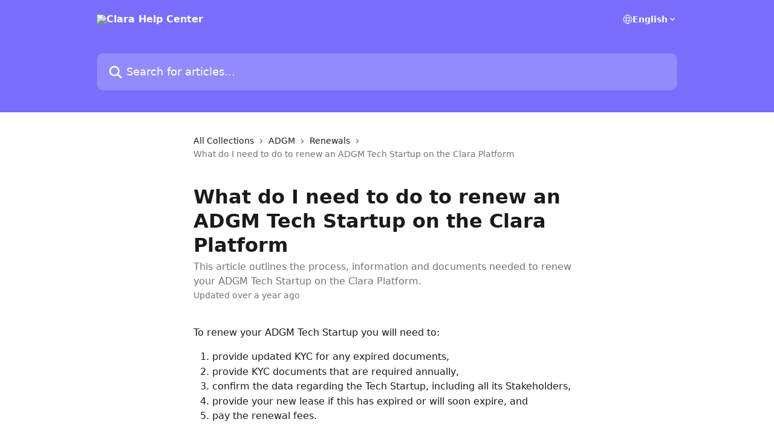

--- FILE ---
content_type: text/html; charset=utf-8
request_url: https://help.clara.co/en/articles/8492158-what-do-i-need-to-do-to-renew-an-adgm-tech-startup-on-the-clara-platform
body_size: 14838
content:
<!DOCTYPE html><html lang="en"><head><meta charSet="utf-8" data-next-head=""/><title data-next-head="">What do I need to do to renew an ADGM Tech Startup on the Clara Platform | Clara Help Center</title><meta property="og:title" content="What do I need to do to renew an ADGM Tech Startup on the Clara Platform | Clara Help Center" data-next-head=""/><meta name="twitter:title" content="What do I need to do to renew an ADGM Tech Startup on the Clara Platform | Clara Help Center" data-next-head=""/><meta property="og:description" content="This article outlines the process, information and documents needed to renew your ADGM Tech Startup on the Clara Platform." data-next-head=""/><meta name="twitter:description" content="This article outlines the process, information and documents needed to renew your ADGM Tech Startup on the Clara Platform." data-next-head=""/><meta name="description" content="This article outlines the process, information and documents needed to renew your ADGM Tech Startup on the Clara Platform." data-next-head=""/><meta property="og:type" content="article" data-next-head=""/><meta name="robots" content="all" data-next-head=""/><meta name="viewport" content="width=device-width, initial-scale=1" data-next-head=""/><link href="https://intercom.help/clara-technology/assets/favicon" rel="icon" data-next-head=""/><link rel="canonical" href="https://help.clara.co/en/articles/8492158-what-do-i-need-to-do-to-renew-an-adgm-tech-startup-on-the-clara-platform" data-next-head=""/><link rel="alternate" href="https://help.clara.co/en/articles/8492158-what-do-i-need-to-do-to-renew-an-adgm-tech-startup-on-the-clara-platform" hrefLang="en" data-next-head=""/><link rel="alternate" href="https://help.clara.co/en/articles/8492158-what-do-i-need-to-do-to-renew-an-adgm-tech-startup-on-the-clara-platform" hrefLang="x-default" data-next-head=""/><link nonce="QBjyxjOVyaMVyxcqQEHPUYU9XlyaByRfIZ7atJmMF40=" rel="preload" href="https://static.intercomassets.com/_next/static/css/ceffe64780fd47cf.css" as="style"/><link nonce="QBjyxjOVyaMVyxcqQEHPUYU9XlyaByRfIZ7atJmMF40=" rel="stylesheet" href="https://static.intercomassets.com/_next/static/css/ceffe64780fd47cf.css" data-n-g=""/><noscript data-n-css="QBjyxjOVyaMVyxcqQEHPUYU9XlyaByRfIZ7atJmMF40="></noscript><script defer="" nonce="QBjyxjOVyaMVyxcqQEHPUYU9XlyaByRfIZ7atJmMF40=" nomodule="" src="https://static.intercomassets.com/_next/static/chunks/polyfills-42372ed130431b0a.js"></script><script defer="" src="https://static.intercomassets.com/_next/static/chunks/7506.a4d4b38169fb1abb.js" nonce="QBjyxjOVyaMVyxcqQEHPUYU9XlyaByRfIZ7atJmMF40="></script><script src="https://static.intercomassets.com/_next/static/chunks/webpack-963430da7e3adda4.js" nonce="QBjyxjOVyaMVyxcqQEHPUYU9XlyaByRfIZ7atJmMF40=" defer=""></script><script src="https://static.intercomassets.com/_next/static/chunks/framework-1f1b8d38c1d86c61.js" nonce="QBjyxjOVyaMVyxcqQEHPUYU9XlyaByRfIZ7atJmMF40=" defer=""></script><script src="https://static.intercomassets.com/_next/static/chunks/main-2c5e5f2c49cfa8a6.js" nonce="QBjyxjOVyaMVyxcqQEHPUYU9XlyaByRfIZ7atJmMF40=" defer=""></script><script src="https://static.intercomassets.com/_next/static/chunks/pages/_app-e523a600f5af5484.js" nonce="QBjyxjOVyaMVyxcqQEHPUYU9XlyaByRfIZ7atJmMF40=" defer=""></script><script src="https://static.intercomassets.com/_next/static/chunks/d0502abb-aa607f45f5026044.js" nonce="QBjyxjOVyaMVyxcqQEHPUYU9XlyaByRfIZ7atJmMF40=" defer=""></script><script src="https://static.intercomassets.com/_next/static/chunks/6190-ef428f6633b5a03f.js" nonce="QBjyxjOVyaMVyxcqQEHPUYU9XlyaByRfIZ7atJmMF40=" defer=""></script><script src="https://static.intercomassets.com/_next/static/chunks/5729-6d79ddfe1353a77c.js" nonce="QBjyxjOVyaMVyxcqQEHPUYU9XlyaByRfIZ7atJmMF40=" defer=""></script><script src="https://static.intercomassets.com/_next/static/chunks/2384-0bbbbddcca78f08a.js" nonce="QBjyxjOVyaMVyxcqQEHPUYU9XlyaByRfIZ7atJmMF40=" defer=""></script><script src="https://static.intercomassets.com/_next/static/chunks/4835-9db7cd232aae5617.js" nonce="QBjyxjOVyaMVyxcqQEHPUYU9XlyaByRfIZ7atJmMF40=" defer=""></script><script src="https://static.intercomassets.com/_next/static/chunks/2735-6fafbb9ff4abfca1.js" nonce="QBjyxjOVyaMVyxcqQEHPUYU9XlyaByRfIZ7atJmMF40=" defer=""></script><script src="https://static.intercomassets.com/_next/static/chunks/pages/%5BhelpCenterIdentifier%5D/%5Blocale%5D/articles/%5BarticleSlug%5D-0426bb822f2fd459.js" nonce="QBjyxjOVyaMVyxcqQEHPUYU9XlyaByRfIZ7atJmMF40=" defer=""></script><script src="https://static.intercomassets.com/_next/static/UZqm1jelfJ-2b324fgmJ6/_buildManifest.js" nonce="QBjyxjOVyaMVyxcqQEHPUYU9XlyaByRfIZ7atJmMF40=" defer=""></script><script src="https://static.intercomassets.com/_next/static/UZqm1jelfJ-2b324fgmJ6/_ssgManifest.js" nonce="QBjyxjOVyaMVyxcqQEHPUYU9XlyaByRfIZ7atJmMF40=" defer=""></script><meta name="sentry-trace" content="f54ce17ae14a32e3b90a135aee686d6c-2db3baaf65d45e5e-0"/><meta name="baggage" content="sentry-environment=production,sentry-release=a62fd0cdc62532e0c845d79efbcc14057e47d762,sentry-public_key=187f842308a64dea9f1f64d4b1b9c298,sentry-trace_id=f54ce17ae14a32e3b90a135aee686d6c,sentry-org_id=2129,sentry-sampled=false,sentry-sample_rand=0.8177469401662782,sentry-sample_rate=0"/><style id="__jsx-3552984631">:root{--body-bg: rgb(255, 255, 255);
--body-image: none;
--body-bg-rgb: 255, 255, 255;
--body-border: rgb(230, 230, 230);
--body-primary-color: #1a1a1a;
--body-secondary-color: #737373;
--body-reaction-bg: rgb(242, 242, 242);
--body-reaction-text-color: rgb(64, 64, 64);
--body-toc-active-border: #737373;
--body-toc-inactive-border: #f2f2f2;
--body-toc-inactive-color: #737373;
--body-toc-active-font-weight: 400;
--body-table-border: rgb(204, 204, 204);
--body-color: hsl(0, 0%, 0%);
--footer-bg: rgb(255, 255, 255);
--footer-image: none;
--footer-border: rgb(230, 230, 230);
--footer-color: hsl(211, 10%, 61%);
--header-bg: rgb(121, 110, 252);
--header-image: none;
--header-color: hsl(0, 0%, 100%);
--collection-card-bg: rgb(255, 255, 255);
--collection-card-image: none;
--collection-card-color: hsl(245, 96%, 71%);
--card-bg: rgb(255, 255, 255);
--card-border-color: rgb(230, 230, 230);
--card-border-inner-radius: 6px;
--card-border-radius: 8px;
--card-shadow: 0 1px 2px 0 rgb(0 0 0 / 0.05);
--search-bar-border-radius: 10px;
--search-bar-width: 100%;
--ticket-blue-bg-color: #dce1f9;
--ticket-blue-text-color: #334bfa;
--ticket-green-bg-color: #d7efdc;
--ticket-green-text-color: #0f7134;
--ticket-orange-bg-color: #ffebdb;
--ticket-orange-text-color: #b24d00;
--ticket-red-bg-color: #ffdbdb;
--ticket-red-text-color: #df2020;
--header-height: 245px;
--header-subheader-background-color: ;
--header-subheader-font-color: ;
--content-block-color: hsl(0, 0%, 0%);
--content-block-button-color: hsl(0, 0%, 0%);
--content-block-button-radius: nullpx;
--content-block-margin: 0;
--content-block-width: auto;
--primary-color: hsl(245, 96%, 71%);
--primary-color-alpha-10: hsla(245, 96%, 71%, 0.1);
--primary-color-alpha-60: hsla(245, 96%, 71%, 0.6);
--text-on-primary-color: #1a1a1a}</style><style id="__jsx-1611979459">:root{--font-family-primary: system-ui, "Segoe UI", "Roboto", "Helvetica", "Arial", sans-serif, "Apple Color Emoji", "Segoe UI Emoji", "Segoe UI Symbol"}</style><style id="__jsx-2466147061">:root{--font-family-secondary: system-ui, "Segoe UI", "Roboto", "Helvetica", "Arial", sans-serif, "Apple Color Emoji", "Segoe UI Emoji", "Segoe UI Symbol"}</style><style id="__jsx-cf6f0ea00fa5c760">.fade-background.jsx-cf6f0ea00fa5c760{background:radial-gradient(333.38%100%at 50%0%,rgba(var(--body-bg-rgb),0)0%,rgba(var(--body-bg-rgb),.00925356)11.67%,rgba(var(--body-bg-rgb),.0337355)21.17%,rgba(var(--body-bg-rgb),.0718242)28.85%,rgba(var(--body-bg-rgb),.121898)35.03%,rgba(var(--body-bg-rgb),.182336)40.05%,rgba(var(--body-bg-rgb),.251516)44.25%,rgba(var(--body-bg-rgb),.327818)47.96%,rgba(var(--body-bg-rgb),.409618)51.51%,rgba(var(--body-bg-rgb),.495297)55.23%,rgba(var(--body-bg-rgb),.583232)59.47%,rgba(var(--body-bg-rgb),.671801)64.55%,rgba(var(--body-bg-rgb),.759385)70.81%,rgba(var(--body-bg-rgb),.84436)78.58%,rgba(var(--body-bg-rgb),.9551)88.2%,rgba(var(--body-bg-rgb),1)100%),var(--header-image),var(--header-bg);background-size:cover;background-position-x:center}</style><style id="__jsx-62724fba150252e0">.related_articles section a{color:initial}</style><style id="__jsx-4bed0c08ce36899e">.article_body a:not(.intercom-h2b-button){color:var(--primary-color)}article a.intercom-h2b-button{background-color:var(--primary-color);border:0}.zendesk-article table{overflow-x:scroll!important;display:block!important;height:auto!important}.intercom-interblocks-unordered-nested-list ul,.intercom-interblocks-ordered-nested-list ol{margin-top:16px;margin-bottom:16px}.intercom-interblocks-unordered-nested-list ul .intercom-interblocks-unordered-nested-list ul,.intercom-interblocks-unordered-nested-list ul .intercom-interblocks-ordered-nested-list ol,.intercom-interblocks-ordered-nested-list ol .intercom-interblocks-ordered-nested-list ol,.intercom-interblocks-ordered-nested-list ol .intercom-interblocks-unordered-nested-list ul{margin-top:0;margin-bottom:0}.intercom-interblocks-image a:focus{outline-offset:3px}</style></head><body><div id="__next"><div dir="ltr" class="h-full w-full"><a href="#main-content" class="sr-only font-bold text-header-color focus:not-sr-only focus:absolute focus:left-4 focus:top-4 focus:z-50" aria-roledescription="Link, Press control-option-right-arrow to exit">Skip to main content</a><main class="header__lite"><header id="header" data-testid="header" class="jsx-cf6f0ea00fa5c760 flex flex-col text-header-color"><div class="jsx-cf6f0ea00fa5c760 relative flex grow flex-col mb-9 bg-header-bg bg-header-image bg-cover bg-center pb-9"><div id="sr-announcement" aria-live="polite" class="jsx-cf6f0ea00fa5c760 sr-only"></div><div class="jsx-cf6f0ea00fa5c760 flex h-full flex-col items-center marker:shrink-0"><section class="relative flex w-full flex-col mb-6 pb-6"><div class="header__meta_wrapper flex justify-center px-5 pt-6 leading-none sm:px-10"><div class="flex items-center w-240" data-testid="subheader-container"><div class="mo__body header__site_name"><div class="header__logo"><a href="/en/"><img src="https://downloads.intercomcdn.com/i/o/340488/11856e1ff7687c20a9bd7c30/38dfbbf496e265d187c8d7bb43da7316.png" height="241" alt="Clara Help Center"/></a></div></div><div><div class="flex items-center font-semibold"><div class="flex items-center md:hidden" data-testid="small-screen-children"><button class="flex items-center border-none bg-transparent px-1.5" data-testid="hamburger-menu-button" aria-label="Open menu"><svg width="24" height="24" viewBox="0 0 16 16" xmlns="http://www.w3.org/2000/svg" class="fill-current"><path d="M1.86861 2C1.38889 2 1 2.3806 1 2.85008C1 3.31957 1.38889 3.70017 1.86861 3.70017H14.1314C14.6111 3.70017 15 3.31957 15 2.85008C15 2.3806 14.6111 2 14.1314 2H1.86861Z"></path><path d="M1 8C1 7.53051 1.38889 7.14992 1.86861 7.14992H14.1314C14.6111 7.14992 15 7.53051 15 8C15 8.46949 14.6111 8.85008 14.1314 8.85008H1.86861C1.38889 8.85008 1 8.46949 1 8Z"></path><path d="M1 13.1499C1 12.6804 1.38889 12.2998 1.86861 12.2998H14.1314C14.6111 12.2998 15 12.6804 15 13.1499C15 13.6194 14.6111 14 14.1314 14H1.86861C1.38889 14 1 13.6194 1 13.1499Z"></path></svg></button><div class="fixed right-0 top-0 z-50 h-full w-full hidden" data-testid="hamburger-menu"><div class="flex h-full w-full justify-end bg-black bg-opacity-30"><div class="flex h-fit w-full flex-col bg-white opacity-100 sm:h-full sm:w-1/2"><button class="text-body-font flex items-center self-end border-none bg-transparent pr-6 pt-6" data-testid="hamburger-menu-close-button" aria-label="Close menu"><svg width="24" height="24" viewBox="0 0 16 16" xmlns="http://www.w3.org/2000/svg"><path d="M3.5097 3.5097C3.84165 3.17776 4.37984 3.17776 4.71178 3.5097L7.99983 6.79775L11.2879 3.5097C11.6198 3.17776 12.158 3.17776 12.49 3.5097C12.8219 3.84165 12.8219 4.37984 12.49 4.71178L9.20191 7.99983L12.49 11.2879C12.8219 11.6198 12.8219 12.158 12.49 12.49C12.158 12.8219 11.6198 12.8219 11.2879 12.49L7.99983 9.20191L4.71178 12.49C4.37984 12.8219 3.84165 12.8219 3.5097 12.49C3.17776 12.158 3.17776 11.6198 3.5097 11.2879L6.79775 7.99983L3.5097 4.71178C3.17776 4.37984 3.17776 3.84165 3.5097 3.5097Z"></path></svg></button><nav class="flex flex-col pl-4 text-black"><div class="relative cursor-pointer has-[:focus]:outline"><select class="peer absolute z-10 block h-6 w-full cursor-pointer opacity-0 md:text-base" aria-label="Change language" id="language-selector"><option value="/en/articles/8492158-what-do-i-need-to-do-to-renew-an-adgm-tech-startup-on-the-clara-platform" class="text-black" selected="">English</option></select><div class="mb-10 ml-5 flex items-center gap-1 text-md hover:opacity-80 peer-hover:opacity-80 md:m-0 md:ml-3 md:text-base" aria-hidden="true"><svg id="locale-picker-globe" width="16" height="16" viewBox="0 0 16 16" fill="none" xmlns="http://www.w3.org/2000/svg" class="shrink-0" aria-hidden="true"><path d="M8 15C11.866 15 15 11.866 15 8C15 4.13401 11.866 1 8 1C4.13401 1 1 4.13401 1 8C1 11.866 4.13401 15 8 15Z" stroke="currentColor" stroke-linecap="round" stroke-linejoin="round"></path><path d="M8 15C9.39949 15 10.534 11.866 10.534 8C10.534 4.13401 9.39949 1 8 1C6.60051 1 5.466 4.13401 5.466 8C5.466 11.866 6.60051 15 8 15Z" stroke="currentColor" stroke-linecap="round" stroke-linejoin="round"></path><path d="M1.448 5.75989H14.524" stroke="currentColor" stroke-linecap="round" stroke-linejoin="round"></path><path d="M1.448 10.2402H14.524" stroke="currentColor" stroke-linecap="round" stroke-linejoin="round"></path></svg>English<svg id="locale-picker-arrow" width="16" height="16" viewBox="0 0 16 16" fill="none" xmlns="http://www.w3.org/2000/svg" class="shrink-0" aria-hidden="true"><path d="M5 6.5L8.00093 9.5L11 6.50187" stroke="currentColor" stroke-width="1.5" stroke-linecap="round" stroke-linejoin="round"></path></svg></div></div></nav></div></div></div></div><nav class="hidden items-center md:flex" data-testid="large-screen-children"><div class="relative cursor-pointer has-[:focus]:outline"><select class="peer absolute z-10 block h-6 w-full cursor-pointer opacity-0 md:text-base" aria-label="Change language" id="language-selector"><option value="/en/articles/8492158-what-do-i-need-to-do-to-renew-an-adgm-tech-startup-on-the-clara-platform" class="text-black" selected="">English</option></select><div class="mb-10 ml-5 flex items-center gap-1 text-md hover:opacity-80 peer-hover:opacity-80 md:m-0 md:ml-3 md:text-base" aria-hidden="true"><svg id="locale-picker-globe" width="16" height="16" viewBox="0 0 16 16" fill="none" xmlns="http://www.w3.org/2000/svg" class="shrink-0" aria-hidden="true"><path d="M8 15C11.866 15 15 11.866 15 8C15 4.13401 11.866 1 8 1C4.13401 1 1 4.13401 1 8C1 11.866 4.13401 15 8 15Z" stroke="currentColor" stroke-linecap="round" stroke-linejoin="round"></path><path d="M8 15C9.39949 15 10.534 11.866 10.534 8C10.534 4.13401 9.39949 1 8 1C6.60051 1 5.466 4.13401 5.466 8C5.466 11.866 6.60051 15 8 15Z" stroke="currentColor" stroke-linecap="round" stroke-linejoin="round"></path><path d="M1.448 5.75989H14.524" stroke="currentColor" stroke-linecap="round" stroke-linejoin="round"></path><path d="M1.448 10.2402H14.524" stroke="currentColor" stroke-linecap="round" stroke-linejoin="round"></path></svg>English<svg id="locale-picker-arrow" width="16" height="16" viewBox="0 0 16 16" fill="none" xmlns="http://www.w3.org/2000/svg" class="shrink-0" aria-hidden="true"><path d="M5 6.5L8.00093 9.5L11 6.50187" stroke="currentColor" stroke-width="1.5" stroke-linecap="round" stroke-linejoin="round"></path></svg></div></div></nav></div></div></div></div></section><section class="relative mx-5 flex h-full w-full flex-col items-center px-5 sm:px-10"><div class="flex h-full max-w-full flex-col w-240" data-testid="main-header-container"><div id="search-bar" class="relative w-full"><form action="/en/" autoComplete="off"><div class="flex w-full flex-col"><div class="relative flex w-full sm:w-search-bar"><label for="search-input" class="sr-only">Search for articles...</label><input id="search-input" type="text" autoComplete="off" class="peer w-full rounded-search-bar border border-black-alpha-8 bg-white-alpha-20 p-4 ps-12 font-secondary text-lg text-header-color shadow-search-bar outline-none transition ease-linear placeholder:text-header-color hover:bg-white-alpha-27 hover:shadow-search-bar-hover focus:border-transparent focus:bg-white focus:text-black-10 focus:shadow-search-bar-focused placeholder:focus:text-black-45" placeholder="Search for articles..." name="q" aria-label="Search for articles..." value=""/><div class="absolute inset-y-0 start-0 flex items-center fill-header-color peer-focus-visible:fill-black-45 pointer-events-none ps-5"><svg width="22" height="21" viewBox="0 0 22 21" xmlns="http://www.w3.org/2000/svg" class="fill-inherit" aria-hidden="true"><path fill-rule="evenodd" clip-rule="evenodd" d="M3.27485 8.7001C3.27485 5.42781 5.92757 2.7751 9.19985 2.7751C12.4721 2.7751 15.1249 5.42781 15.1249 8.7001C15.1249 11.9724 12.4721 14.6251 9.19985 14.6251C5.92757 14.6251 3.27485 11.9724 3.27485 8.7001ZM9.19985 0.225098C4.51924 0.225098 0.724854 4.01948 0.724854 8.7001C0.724854 13.3807 4.51924 17.1751 9.19985 17.1751C11.0802 17.1751 12.8176 16.5627 14.2234 15.5265L19.0981 20.4013C19.5961 20.8992 20.4033 20.8992 20.9013 20.4013C21.3992 19.9033 21.3992 19.0961 20.9013 18.5981L16.0264 13.7233C17.0625 12.3176 17.6749 10.5804 17.6749 8.7001C17.6749 4.01948 13.8805 0.225098 9.19985 0.225098Z"></path></svg></div></div></div></form></div></div></section></div></div></header><div class="z-1 flex shrink-0 grow basis-auto justify-center px-5 sm:px-10"><section data-testid="main-content" id="main-content" class="max-w-full w-240"><section data-testid="article-section" class="section section__article"><div class="justify-center flex"><div class="relative z-3 w-full lg:max-w-160 "><div class="flex pb-6 max-md:pb-2 lg:max-w-160"><div tabindex="-1" class="focus:outline-none"><div class="flex flex-wrap items-baseline pb-4 text-base" tabindex="0" role="navigation" aria-label="Breadcrumb"><a href="/en/" class="pr-2 text-body-primary-color no-underline hover:text-body-secondary-color">All Collections</a><div class="pr-2" aria-hidden="true"><svg width="6" height="10" viewBox="0 0 6 10" class="block h-2 w-2 fill-body-secondary-color rtl:rotate-180" xmlns="http://www.w3.org/2000/svg"><path fill-rule="evenodd" clip-rule="evenodd" d="M0.648862 0.898862C0.316916 1.23081 0.316916 1.769 0.648862 2.10094L3.54782 4.9999L0.648862 7.89886C0.316916 8.23081 0.316917 8.769 0.648862 9.10094C0.980808 9.43289 1.519 9.43289 1.85094 9.10094L5.35094 5.60094C5.68289 5.269 5.68289 4.73081 5.35094 4.39886L1.85094 0.898862C1.519 0.566916 0.980807 0.566916 0.648862 0.898862Z"></path></svg></div><a href="https://help.clara.co/en/collections/3458617-adgm" class="pr-2 text-body-primary-color no-underline hover:text-body-secondary-color" data-testid="breadcrumb-0">ADGM</a><div class="pr-2" aria-hidden="true"><svg width="6" height="10" viewBox="0 0 6 10" class="block h-2 w-2 fill-body-secondary-color rtl:rotate-180" xmlns="http://www.w3.org/2000/svg"><path fill-rule="evenodd" clip-rule="evenodd" d="M0.648862 0.898862C0.316916 1.23081 0.316916 1.769 0.648862 2.10094L3.54782 4.9999L0.648862 7.89886C0.316916 8.23081 0.316917 8.769 0.648862 9.10094C0.980808 9.43289 1.519 9.43289 1.85094 9.10094L5.35094 5.60094C5.68289 5.269 5.68289 4.73081 5.35094 4.39886L1.85094 0.898862C1.519 0.566916 0.980807 0.566916 0.648862 0.898862Z"></path></svg></div><a href="https://help.clara.co/en/collections/3498534-renewals" class="pr-2 text-body-primary-color no-underline hover:text-body-secondary-color" data-testid="breadcrumb-1">Renewals</a><div class="pr-2" aria-hidden="true"><svg width="6" height="10" viewBox="0 0 6 10" class="block h-2 w-2 fill-body-secondary-color rtl:rotate-180" xmlns="http://www.w3.org/2000/svg"><path fill-rule="evenodd" clip-rule="evenodd" d="M0.648862 0.898862C0.316916 1.23081 0.316916 1.769 0.648862 2.10094L3.54782 4.9999L0.648862 7.89886C0.316916 8.23081 0.316917 8.769 0.648862 9.10094C0.980808 9.43289 1.519 9.43289 1.85094 9.10094L5.35094 5.60094C5.68289 5.269 5.68289 4.73081 5.35094 4.39886L1.85094 0.898862C1.519 0.566916 0.980807 0.566916 0.648862 0.898862Z"></path></svg></div><div class="text-body-secondary-color">What do I need to do to renew an ADGM Tech Startup on the Clara Platform</div></div></div></div><div class=""><div class="article intercom-force-break"><div class="mb-10 max-lg:mb-6"><div class="flex flex-col gap-4"><div class="flex flex-col"><h1 class="mb-1 font-primary text-2xl font-bold leading-10 text-body-primary-color">What do I need to do to renew an ADGM Tech Startup on the Clara Platform</h1><div class="text-md font-normal leading-normal text-body-secondary-color"><p>This article outlines the process, information and documents needed to renew your ADGM Tech Startup on the Clara Platform.</p></div></div><div class="avatar"><div class="avatar__info -mt-0.5 text-base"><span class="text-body-secondary-color"> <!-- -->Updated over a year ago</span></div></div></div></div><div class="jsx-4bed0c08ce36899e "><div class="jsx-4bed0c08ce36899e article_body"><article class="jsx-4bed0c08ce36899e "><div class="intercom-interblocks-paragraph no-margin intercom-interblocks-align-left"><p>To renew your ADGM Tech Startup you will need to:</p></div><div class="intercom-interblocks-ordered-nested-list"><ol><li><div class="intercom-interblocks-paragraph no-margin intercom-interblocks-align-left"><p>provide updated KYC for any expired documents,</p></div></li><li><div class="intercom-interblocks-paragraph no-margin intercom-interblocks-align-left"><p>provide KYC documents that are required annually,</p></div></li><li><div class="intercom-interblocks-paragraph no-margin intercom-interblocks-align-left"><p>confirm the data regarding the Tech Startup, including all its Stakeholders, </p></div></li><li><div class="intercom-interblocks-paragraph no-margin intercom-interblocks-align-left"><p>provide your new lease if this has expired or will soon expire, and</p></div></li><li><div class="intercom-interblocks-paragraph no-margin intercom-interblocks-align-left"><p>pay the renewal fees.</p></div></li></ol></div><div class="intercom-interblocks-paragraph no-margin intercom-interblocks-align-left"><p>Approximately 8 - 10 weeks before the end of the current commercial licence, you will receive a notification from Clara to commence the renewal process. Before Clara can submit your renewal filings, we need updated KYC documents, your confirmation that the information we have regarding the Tech Startup is correct, your new lease (if applicable) and payment of the renewal fee. This article provides further information to help you prepare for the renewal process. </p></div><div class="intercom-interblocks-paragraph no-margin intercom-interblocks-align-left"><p> </p></div><div class="intercom-interblocks-paragraph no-margin intercom-interblocks-align-left"><p><b>Provide updated KYC for expired documents</b></p></div><div class="intercom-interblocks-paragraph no-margin intercom-interblocks-align-left"><p>We are required under the AML Rules to maintain valid identification documents for the directors, shareholders, authorised signatory, data protection contact and Ultimate Beneficial Owner (UBO) (<b>Stakeholders</b>) of company&#x27;s managed by Clara. This includes:</p></div><div class="intercom-interblocks-table"><table><tbody><tr><td data-colwidth="183" style="background-color:#e3e7fa;width:183px"><div class="intercom-interblocks-paragraph no-margin intercom-interblocks-align-left"><p>Individual Stakeholders</p></div></td><td><div class="intercom-interblocks-paragraph no-margin intercom-interblocks-align-left"><p>Passports</p></div><div class="intercom-interblocks-paragraph no-margin intercom-interblocks-align-left"><p>Residence Visa (if applicable)</p></div><div class="intercom-interblocks-paragraph no-margin intercom-interblocks-align-left"><p>National ID Card (if applicable)</p></div></td></tr><tr><td data-colwidth="183" style="background-color:#e3e7fa;width:183px"><div class="intercom-interblocks-paragraph no-margin intercom-interblocks-align-left"><p>Corporate Stakeholders</p></div></td><td><div class="intercom-interblocks-paragraph no-margin intercom-interblocks-align-left"><p>Commercial Licence</p></div><div class="intercom-interblocks-paragraph no-margin intercom-interblocks-align-left"><p>Passports of the Directors of the Corporate Entity</p></div></td></tr></tbody></table></div><div class="intercom-interblocks-paragraph no-margin intercom-interblocks-align-left"><p>If these documents have expired during the year, you will need to collect these from the applicable stakeholder and upload them to the Clara Platform before we can submit the renewal filings with ADGM. The Clara Platform will identify the expired documents for you as a task to complete. </p></div><div class="intercom-interblocks-paragraph no-margin intercom-interblocks-align-left"><p> </p></div><div class="intercom-interblocks-paragraph no-margin intercom-interblocks-align-left"><p><b>Provide KYC documents that are required annually</b></p></div><div class="intercom-interblocks-paragraph no-margin intercom-interblocks-align-left"><p>The following documents are a mandatory requirement for every renewal and therefore you should reach out to all Stakeholders for these documents:</p></div><div class="intercom-interblocks-table"><table><tbody><tr><td data-colwidth="183" style="background-color:#e3e7fa;width:183px"><div class="intercom-interblocks-paragraph no-margin intercom-interblocks-align-left"><p>Individual Stakeholders</p></div></td><td><div class="intercom-interblocks-paragraph no-margin intercom-interblocks-align-left"><p>Current dated proof of Residential Address.</p></div></td></tr><tr><td data-colwidth="183" style="background-color:#e3e7fa;width:183px"><div class="intercom-interblocks-paragraph no-margin intercom-interblocks-align-left"><p>Corporate Stakeholders</p></div></td><td><div class="intercom-interblocks-paragraph no-margin intercom-interblocks-align-left"><p>Proof of the current directors and shareholders using one of the below:<br/>a. current dated Register of Directors and Register of Shareholders certified by Regulator / CSP or Director of the Company, or</p></div><div class="intercom-interblocks-paragraph no-margin intercom-interblocks-align-left"><p>b. current dated certificate of incumbency showing directors and shareholders, or</p></div><div class="intercom-interblocks-paragraph no-margin intercom-interblocks-align-left"><p>c. current dated Registry extract showing shareholder and directors</p></div></td></tr></tbody></table></div><div class="intercom-interblocks-paragraph no-margin intercom-interblocks-align-left"><p>If your ADGM entity has a partnership as a shareholder, then we will need current dated evidence of the partners as well as the documents listed in the table above for the General Partner.</p></div><div class="intercom-interblocks-paragraph no-margin intercom-interblocks-align-left"><p> </p></div><div class="intercom-interblocks-paragraph no-margin intercom-interblocks-align-left"><p>If your entity has a Trust as a shareholder, we will require a completed Trustee Declaration, current dated proof of address for the beneficiaries and trustee (if an individual). If the trustee is a corporate entity, then we need the documents listed above for corporate entities.</p></div><div class="intercom-interblocks-paragraph no-margin intercom-interblocks-align-left"><p> </p></div><div class="intercom-interblocks-paragraph no-margin intercom-interblocks-align-left"><p>Our compliance team may identify additional requirements based on the structure of your ADGM Tech Startup. You will see these requirements as a task to complete on the Clara Platform before you can finalise your renewal process.</p></div><div class="intercom-interblocks-paragraph no-margin intercom-interblocks-align-left"><p> </p></div><div class="intercom-interblocks-paragraph no-margin intercom-interblocks-align-left"><p><b>Confirm the data regarding the Company</b></p></div><div class="intercom-interblocks-paragraph no-margin intercom-interblocks-align-left"><p>To complete your Tech Startup renewal, you will need to confirm the information that we have for your company as well as each Stakeholder. This is because Clara has to provide a confirmation to ADGM that the data registered with ADGM is correct and up to date when we submit the renewal filings.<br/>​<br/>You will need to confirm the following:</p></div><div class="intercom-interblocks-table"><table><tbody><tr><td data-colwidth="183" style="background-color:#e3e7fa;width:183px"><div class="intercom-interblocks-paragraph no-margin intercom-interblocks-align-left"><p>ADGM Tech Startup</p></div></td><td><div class="intercom-interblocks-ordered-nested-list"><ol><li><div class="intercom-interblocks-paragraph no-margin intercom-interblocks-align-left"><p>The company&#x27;s directors</p></div></li><li><div class="intercom-interblocks-paragraph no-margin intercom-interblocks-align-left"><p>The company&#x27;s Authorised Signatories. If you are using the Clara Nominee, do you wish to continue or replace the nominee with your own signatory who is a UAE Resident or GCC National?</p></div></li><li><div class="intercom-interblocks-paragraph no-margin intercom-interblocks-align-left"><p>The company&#x27;s shareholders and the shares they hold</p></div></li><li><div class="intercom-interblocks-paragraph no-margin intercom-interblocks-align-left"><p>The company&#x27;s UBO / UBOs (who owns or controls 25% or more of the shares or voting or who otherwise controls the ADGM Tech Startup)</p></div></li><li><div class="intercom-interblocks-paragraph no-margin intercom-interblocks-align-left"><p>The company&#x27;s data protection contact and data processing activities </p></div></li><li><div class="intercom-interblocks-paragraph no-margin intercom-interblocks-align-left"><p>The company&#x27;s Account Reference Date and Auditor details (if applicable)</p></div></li></ol></div></td></tr><tr><td data-colwidth="183" style="background-color:#e3e7fa;width:183px"><div class="intercom-interblocks-paragraph no-margin intercom-interblocks-align-left"><p>Individual Stakeholders</p></div></td><td><div class="intercom-interblocks-ordered-nested-list"><ol><li><div class="intercom-interblocks-paragraph no-margin intercom-interblocks-align-left"><p>Residential Address and service address</p></div></li><li><div class="intercom-interblocks-paragraph no-margin intercom-interblocks-align-left"><p>Passport details (this includes whether they have a second passport or nationality)</p></div></li><li><div class="intercom-interblocks-paragraph no-margin intercom-interblocks-align-left"><p>Occupation</p></div></li><li><div class="intercom-interblocks-paragraph no-margin intercom-interblocks-align-left"><p>Email and phone number</p></div></li><li><div class="intercom-interblocks-paragraph no-margin intercom-interblocks-align-left"><p>Status as a <a href="https://help.clara.co/en/articles/6394611-what-is-a-pep">Politically Exposed Person</a> (and if so, on what grounds)</p></div></li><li><div class="intercom-interblocks-paragraph no-margin intercom-interblocks-align-left"><p><a href="https://help.clara.co/en/articles/8491693-fit-proper-declaration-for-adgm">Fit and Proper status</a> (are they still fit &amp; proper to hold their role)</p></div></li><li><div class="intercom-interblocks-paragraph no-margin intercom-interblocks-align-left"><p><a href="https://help.clara.co/en/articles/6394792-what-is-the-difference-between-source-of-wealth-and-source-of-funds-in-adgm">Source of wealth and funds</a></p></div></li></ol></div></td></tr><tr><td data-colwidth="183" style="background-color:#e3e7fa;width:183px"><div class="intercom-interblocks-paragraph no-margin intercom-interblocks-align-left"><p>Corporate Stakeholders</p></div></td><td><div class="intercom-interblocks-ordered-nested-list"><ol><li><div class="intercom-interblocks-paragraph no-margin intercom-interblocks-align-left"><p>Name of company</p></div></li><li><div class="intercom-interblocks-paragraph no-margin intercom-interblocks-align-left"><p>Country of registration and registration number</p></div></li><li><div class="intercom-interblocks-paragraph no-margin intercom-interblocks-align-left"><p>Registered office address and address for notices</p></div></li><li><div class="intercom-interblocks-paragraph no-margin intercom-interblocks-align-left"><p>The directors and shareholders of the company</p></div></li><li><div class="intercom-interblocks-paragraph no-margin intercom-interblocks-align-left"><p>The name, email, telephone number and authority of the individual authorised to sign resolutions on behalf of this corporate stakeholder</p></div></li><li><div class="intercom-interblocks-paragraph no-margin intercom-interblocks-align-left"><p>Status of company&#x27;s stakeholders as a <a href="https://help.clara.co/en/articles/6394611-what-is-a-pep">Politically Exposed Person</a> (and if so, on what grounds)</p></div></li><li><div class="intercom-interblocks-paragraph no-margin intercom-interblocks-align-left"><p><a href="https://help.clara.co/en/articles/6394792-what-is-the-difference-between-source-of-wealth-and-source-of-funds-in-adgm">Source of wealth and funds</a></p></div></li></ol></div></td></tr></tbody></table></div><div class="intercom-interblocks-paragraph no-margin intercom-interblocks-align-left"><p><b>Lease</b></p></div><div class="intercom-interblocks-paragraph no-margin intercom-interblocks-align-left"><p>For most companies, the lease start and end date will closely align with the commercial licence period. This means that each year before we can complete your company&#x27;s renewal filings, you will need to provide Clara with a signed lease for the Tech Startup covering the next commercial licence period. </p></div><div class="intercom-interblocks-paragraph no-margin intercom-interblocks-align-left"><p> </p></div><div class="intercom-interblocks-paragraph no-margin intercom-interblocks-align-left"><p>If you will be renewing with the same registered office address, you will need to upload the new signed lease and enter the start and end date of the lease. If you are changing your registered office address, you will need to provide the lease details, upload the signed lease and confirm the start and end date. Additional fees apply to change the registered office address.</p></div><div class="intercom-interblocks-paragraph no-margin intercom-interblocks-align-left"><p> </p></div><div class="intercom-interblocks-paragraph no-margin intercom-interblocks-align-left"><p>Once your new lease is signed, you should also reach out to your landlord to confirm that they have registered the lease and request evidence of the registration. Please update Clara once the lease has been registered.</p></div><section class="jsx-62724fba150252e0 related_articles my-6"><hr class="jsx-62724fba150252e0 my-6 sm:my-8"/><div class="jsx-62724fba150252e0 mb-3 text-xl font-bold">Related Articles</div><section class="flex flex-col rounded-card border border-solid border-card-border bg-card-bg p-2 sm:p-3"><a class="duration-250 group/article flex flex-row justify-between gap-2 py-2 no-underline transition ease-linear hover:bg-primary-alpha-10 hover:text-primary sm:rounded-card-inner sm:py-3 rounded-card-inner px-3" href="https://help.clara.co/en/articles/6254646-what-are-the-ongoing-obligations-for-an-adgm-tech-startup" data-testid="article-link"><div class="flex flex-col p-0"><span class="m-0 text-md text-body-primary-color group-hover/article:text-primary">What are the ongoing obligations for an ADGM Tech Startup?</span></div><div class="flex shrink-0 flex-col justify-center p-0"><svg class="block h-4 w-4 text-primary ltr:-rotate-90 rtl:rotate-90" fill="currentColor" viewBox="0 0 20 20" xmlns="http://www.w3.org/2000/svg"><path fill-rule="evenodd" d="M5.293 7.293a1 1 0 011.414 0L10 10.586l3.293-3.293a1 1 0 111.414 1.414l-4 4a1 1 0 01-1.414 0l-4-4a1 1 0 010-1.414z" clip-rule="evenodd"></path></svg></div></a><a class="duration-250 group/article flex flex-row justify-between gap-2 py-2 no-underline transition ease-linear hover:bg-primary-alpha-10 hover:text-primary sm:rounded-card-inner sm:py-3 rounded-card-inner px-3" href="https://help.clara.co/en/articles/6269520-what-are-the-steps-and-how-long-does-it-take-to-incorporate-your-adgm-spv" data-testid="article-link"><div class="flex flex-col p-0"><span class="m-0 text-md text-body-primary-color group-hover/article:text-primary">What are the steps and how long does it take to incorporate your ADGM SPV?</span></div><div class="flex shrink-0 flex-col justify-center p-0"><svg class="block h-4 w-4 text-primary ltr:-rotate-90 rtl:rotate-90" fill="currentColor" viewBox="0 0 20 20" xmlns="http://www.w3.org/2000/svg"><path fill-rule="evenodd" d="M5.293 7.293a1 1 0 011.414 0L10 10.586l3.293-3.293a1 1 0 111.414 1.414l-4 4a1 1 0 01-1.414 0l-4-4a1 1 0 010-1.414z" clip-rule="evenodd"></path></svg></div></a><a class="duration-250 group/article flex flex-row justify-between gap-2 py-2 no-underline transition ease-linear hover:bg-primary-alpha-10 hover:text-primary sm:rounded-card-inner sm:py-3 rounded-card-inner px-3" href="https://help.clara.co/en/articles/6394623-what-information-do-i-need-to-set-up-my-adgm-spv" data-testid="article-link"><div class="flex flex-col p-0"><span class="m-0 text-md text-body-primary-color group-hover/article:text-primary">What information do I need to set up my ADGM SPV?</span></div><div class="flex shrink-0 flex-col justify-center p-0"><svg class="block h-4 w-4 text-primary ltr:-rotate-90 rtl:rotate-90" fill="currentColor" viewBox="0 0 20 20" xmlns="http://www.w3.org/2000/svg"><path fill-rule="evenodd" d="M5.293 7.293a1 1 0 011.414 0L10 10.586l3.293-3.293a1 1 0 111.414 1.414l-4 4a1 1 0 01-1.414 0l-4-4a1 1 0 010-1.414z" clip-rule="evenodd"></path></svg></div></a><a class="duration-250 group/article flex flex-row justify-between gap-2 py-2 no-underline transition ease-linear hover:bg-primary-alpha-10 hover:text-primary sm:rounded-card-inner sm:py-3 rounded-card-inner px-3" href="https://help.clara.co/en/articles/7119558-how-do-i-appoint-clara-to-manage-my-adgm-operating-entity" data-testid="article-link"><div class="flex flex-col p-0"><span class="m-0 text-md text-body-primary-color group-hover/article:text-primary">How do I appoint Clara to manage my ADGM Operating Entity?</span></div><div class="flex shrink-0 flex-col justify-center p-0"><svg class="block h-4 w-4 text-primary ltr:-rotate-90 rtl:rotate-90" fill="currentColor" viewBox="0 0 20 20" xmlns="http://www.w3.org/2000/svg"><path fill-rule="evenodd" d="M5.293 7.293a1 1 0 011.414 0L10 10.586l3.293-3.293a1 1 0 111.414 1.414l-4 4a1 1 0 01-1.414 0l-4-4a1 1 0 010-1.414z" clip-rule="evenodd"></path></svg></div></a><a class="duration-250 group/article flex flex-row justify-between gap-2 py-2 no-underline transition ease-linear hover:bg-primary-alpha-10 hover:text-primary sm:rounded-card-inner sm:py-3 rounded-card-inner px-3" href="https://help.clara.co/en/articles/8491629-what-do-i-need-to-do-to-renew-an-adgm-spv-on-the-clara-platform" data-testid="article-link"><div class="flex flex-col p-0"><span class="m-0 text-md text-body-primary-color group-hover/article:text-primary">What do I need to do to renew an ADGM SPV on the Clara Platform?</span></div><div class="flex shrink-0 flex-col justify-center p-0"><svg class="block h-4 w-4 text-primary ltr:-rotate-90 rtl:rotate-90" fill="currentColor" viewBox="0 0 20 20" xmlns="http://www.w3.org/2000/svg"><path fill-rule="evenodd" d="M5.293 7.293a1 1 0 011.414 0L10 10.586l3.293-3.293a1 1 0 111.414 1.414l-4 4a1 1 0 01-1.414 0l-4-4a1 1 0 010-1.414z" clip-rule="evenodd"></path></svg></div></a></section></section></article></div></div></div></div><div class="intercom-reaction-picker -mb-4 -ml-4 -mr-4 mt-6 rounded-card sm:-mb-2 sm:-ml-1 sm:-mr-1 sm:mt-8" role="group" aria-label="feedback form"><div class="intercom-reaction-prompt">Did this answer your question?</div><div class="intercom-reactions-container"><button class="intercom-reaction" aria-label="Disappointed Reaction" tabindex="0" data-reaction-text="disappointed" aria-pressed="false"><span title="Disappointed">😞</span></button><button class="intercom-reaction" aria-label="Neutral Reaction" tabindex="0" data-reaction-text="neutral" aria-pressed="false"><span title="Neutral">😐</span></button><button class="intercom-reaction" aria-label="Smiley Reaction" tabindex="0" data-reaction-text="smiley" aria-pressed="false"><span title="Smiley">😃</span></button></div></div></div></div></section></section></div><footer id="footer" class="mt-24 shrink-0 bg-footer-bg px-0 py-12 text-left text-base text-footer-color"><div class="shrink-0 grow basis-auto px-5 sm:px-10"><div class="mx-auto max-w-240 sm:w-auto"><div><div class="text-center" data-testid="simple-footer-layout"><div class="align-middle text-lg text-footer-color"><a class="no-underline" href="/en/"><img data-testid="logo-img" src="https://downloads.intercomcdn.com/i/o/340488/11856e1ff7687c20a9bd7c30/38dfbbf496e265d187c8d7bb43da7316.png" alt="Clara Help Center" class="max-h-8 contrast-80 inline"/></a></div><div class="mt-10" data-testid="simple-footer-links"><div class="flex flex-row justify-center"><span><ul data-testid="custom-links" class="mb-4 p-0" id="custom-links"><li class="mx-3 inline-block list-none"><a target="_blank" href="https://www.clara.co" rel="nofollow noreferrer noopener" data-testid="footer-custom-link-0" class="no-underline">Privacy Policy</a></li><li class="mx-3 inline-block list-none"><a target="_blank" href="https://www.clara.co" rel="nofollow noreferrer noopener" data-testid="footer-custom-link-1" class="no-underline">Terms of Service</a></li></ul></span></div><ul data-testid="social-links" class="flex flex-wrap items-center gap-4 p-0 justify-center" id="social-links"><li class="list-none align-middle"><a target="_blank" href="https://www.twitter.com/Clara_TechCo" rel="nofollow noreferrer noopener" data-testid="footer-social-link-0" class="no-underline"><img src="https://intercom.help/clara-technology/assets/svg/icon:social-twitter/909aa5" alt="" aria-label="https://www.twitter.com/Clara_TechCo" width="16" height="16" loading="lazy" data-testid="social-icon-twitter"/></a></li><li class="list-none align-middle"><a target="_blank" href="https://www.linkedin.com/company/claradotco/" rel="nofollow noreferrer noopener" data-testid="footer-social-link-1" class="no-underline"><img src="https://intercom.help/clara-technology/assets/svg/icon:social-linkedin/909aa5" alt="" aria-label="https://www.linkedin.com/company/claradotco/" width="16" height="16" loading="lazy" data-testid="social-icon-linkedin"/></a></li></ul></div><div class="flex justify-center"></div></div></div></div></div></footer></main></div></div><script id="__NEXT_DATA__" type="application/json" nonce="QBjyxjOVyaMVyxcqQEHPUYU9XlyaByRfIZ7atJmMF40=">{"props":{"pageProps":{"app":{"id":"j71m5966","messengerUrl":"https://widget.intercom.io/widget/j71m5966","name":"Clara","poweredByIntercomUrl":"https://www.intercom.com/intercom-link?company=Clara\u0026solution=customer-support\u0026utm_campaign=intercom-link\u0026utm_content=We+run+on+Intercom\u0026utm_medium=help-center\u0026utm_referrer=http%3A%2F%2Fhelp.clara.co%2Fen%2Farticles%2F8492158-what-do-i-need-to-do-to-renew-an-adgm-tech-startup-on-the-clara-platform\u0026utm_source=desktop-web","features":{"consentBannerBeta":false,"customNotFoundErrorMessage":false,"disableFontPreloading":false,"disableNoMarginClassTransformation":false,"dsaReportLink":false,"finOnHelpCenter":false,"hideIconsWithBackgroundImages":false,"messengerCustomFonts":false}},"helpCenterSite":{"customDomain":"help.clara.co","defaultLocale":"en","disableBranding":true,"externalLoginName":null,"externalLoginUrl":null,"footerContactDetails":null,"footerLinks":{"custom":[{"id":27906,"help_center_site_id":3075535,"title":"Privacy Policy","url":"https://www.clara.co","sort_order":1,"link_location":"footer","site_link_group_id":11071},{"id":27907,"help_center_site_id":3075535,"title":"Terms of Service","url":"https://www.clara.co","sort_order":2,"link_location":"footer","site_link_group_id":11071}],"socialLinks":[{"iconUrl":"https://intercom.help/clara-technology/assets/svg/icon:social-twitter","provider":"twitter","url":"https://www.twitter.com/Clara_TechCo"},{"iconUrl":"https://intercom.help/clara-technology/assets/svg/icon:social-linkedin","provider":"linkedin","url":"https://www.linkedin.com/company/claradotco/"}],"linkGroups":[{"title":null,"links":[{"title":"Privacy Policy","url":"https://www.clara.co"},{"title":"Terms of Service","url":"https://www.clara.co"}]}]},"headerLinks":[],"homeCollectionCols":3,"googleAnalyticsTrackingId":"G-PNQJYC261L","googleTagManagerId":null,"pathPrefixForCustomDomain":null,"seoIndexingEnabled":true,"helpCenterId":3075535,"url":"https://help.clara.co","customizedFooterTextContent":null,"consentBannerConfig":null,"canInjectCustomScripts":false,"scriptSection":1,"customScriptFilesExist":false},"localeLinks":[{"id":"en","absoluteUrl":"https://help.clara.co/en/articles/8492158-what-do-i-need-to-do-to-renew-an-adgm-tech-startup-on-the-clara-platform","available":true,"name":"English","selected":true,"url":"/en/articles/8492158-what-do-i-need-to-do-to-renew-an-adgm-tech-startup-on-the-clara-platform"}],"requestContext":{"articleSource":null,"academy":false,"canonicalUrl":"https://help.clara.co/en/articles/8492158-what-do-i-need-to-do-to-renew-an-adgm-tech-startup-on-the-clara-platform","headerless":false,"isDefaultDomainRequest":false,"nonce":"QBjyxjOVyaMVyxcqQEHPUYU9XlyaByRfIZ7atJmMF40=","rootUrl":"/en/","sheetUserCipher":null,"type":"help-center"},"theme":{"color":"796EFC","siteName":"Clara Help Center","headline":"All the answers to your questions","headerFontColor":"FFFFFF","logo":"https://downloads.intercomcdn.com/i/o/340488/11856e1ff7687c20a9bd7c30/38dfbbf496e265d187c8d7bb43da7316.png","logoHeight":"241","header":null,"favicon":"https://intercom.help/clara-technology/assets/favicon","locale":"en","homeUrl":"https://clara.co","social":null,"urlPrefixForDefaultDomain":"https://intercom.help/clara-technology","customDomain":"help.clara.co","customDomainUsesSsl":true,"customizationOptions":{"customizationType":1,"header":{"backgroundColor":"#796EFC","fontColor":"#FFFFFF","fadeToEdge":false,"backgroundGradient":null,"backgroundImageId":null,"backgroundImageUrl":null},"body":{"backgroundColor":"#ffffff","fontColor":null,"fadeToEdge":null,"backgroundGradient":null,"backgroundImageId":null},"footer":{"backgroundColor":"#ffffff","fontColor":"#909aa5","fadeToEdge":null,"backgroundGradient":null,"backgroundImageId":null,"showRichTextField":null},"layout":{"homePage":{"blocks":[{"type":"tickets-portal-link","enabled":false},{"type":"collection-list","columns":3},{"type":"article-list","columns":2,"enabled":false,"localizedContent":[{"title":"","locale":"en","links":[{"articleId":"empty_article_slot","type":"article-link"},{"articleId":"empty_article_slot","type":"article-link"},{"articleId":"empty_article_slot","type":"article-link"},{"articleId":"empty_article_slot","type":"article-link"},{"articleId":"empty_article_slot","type":"article-link"},{"articleId":"empty_article_slot","type":"article-link"}]}]}]},"collectionsPage":{"showArticleDescriptions":false},"articlePage":{},"searchPage":{}},"collectionCard":{"global":{"backgroundColor":null,"fontColor":"796EFC","fadeToEdge":null,"backgroundGradient":null,"backgroundImageId":null,"showIcons":null,"backgroundImageUrl":null},"collections":[]},"global":{"font":{"customFontFaces":[],"primary":null,"secondary":null},"componentStyle":{"card":{"type":null,"borderRadius":null}},"namedComponents":{"header":{"subheader":{"enabled":null,"style":{"backgroundColor":null,"fontColor":null}},"style":{"height":null,"align":null,"justify":null}},"searchBar":{"style":{"width":null,"borderRadius":null}},"footer":{"type":0}},"brand":{"colors":[],"websiteUrl":""}},"contentBlock":{"blockStyle":{"backgroundColor":null,"fontColor":null,"fadeToEdge":null,"backgroundGradient":null,"backgroundImageId":null,"backgroundImageUrl":null},"buttonOptions":{"backgroundColor":null,"fontColor":null,"borderRadius":null},"isFullWidth":null}},"helpCenterName":"Clara Help Center","footerLogo":"https://downloads.intercomcdn.com/i/o/340488/11856e1ff7687c20a9bd7c30/38dfbbf496e265d187c8d7bb43da7316.png","footerLogoHeight":"241","localisedInformation":{"contentBlock":null}},"user":{"userId":"31e8c69f-d962-43e1-b596-50895d1e9480","role":"visitor_role","country_code":null},"articleContent":{"articleId":"8492158","author":null,"blocks":[{"type":"paragraph","text":"To renew your ADGM Tech Startup you will need to:","class":"no-margin"},{"type":"orderedNestedList","text":"1. provide updated KYC for any expired documents,\n2. provide KYC documents that are required annually,\n3. confirm the data regarding the Tech Startup, including all its Stakeholders, \n4. provide your new lease if this has expired or will soon expire, and\n5. pay the renewal fees.","items":[{"content":[{"type":"paragraph","text":"provide updated KYC for any expired documents,","class":"no-margin"}]},{"content":[{"type":"paragraph","text":"provide KYC documents that are required annually,","class":"no-margin"}]},{"content":[{"type":"paragraph","text":"confirm the data regarding the Tech Startup, including all its Stakeholders, ","class":"no-margin"}]},{"content":[{"type":"paragraph","text":"provide your new lease if this has expired or will soon expire, and","class":"no-margin"}]},{"content":[{"type":"paragraph","text":"pay the renewal fees.","class":"no-margin"}]}]},{"type":"paragraph","text":"Approximately 8 - 10 weeks before the end of the current commercial licence, you will receive a notification from Clara to commence the renewal process. Before Clara can submit your renewal filings, we need updated KYC documents, your confirmation that the information we have regarding the Tech Startup is correct, your new lease (if applicable) and payment of the renewal fee. This article provides further information to help you prepare for the renewal process. ","class":"no-margin"},{"type":"paragraph","text":" ","class":"no-margin"},{"type":"paragraph","text":"\u003cb\u003eProvide updated KYC for expired documents\u003c/b\u003e","class":"no-margin"},{"type":"paragraph","text":"We are required under the AML Rules to maintain valid identification documents for the directors, shareholders, authorised signatory, data protection contact and Ultimate Beneficial Owner (UBO) (\u003cb\u003eStakeholders\u003c/b\u003e) of company's managed by Clara. This includes:","class":"no-margin"},{"type":"table","responsive":false,"container":false,"stacked":true,"rows":[{"cells":[{"displayWidth":183,"style":{"backgroundColor":"#e3e7fa"},"content":[{"type":"paragraph","text":"Individual Stakeholders","class":"no-margin"}]},{"content":[{"type":"paragraph","text":"Passports","class":"no-margin"},{"type":"paragraph","text":"Residence Visa (if applicable)","class":"no-margin"},{"type":"paragraph","text":"National ID Card (if applicable)","class":"no-margin"}]}]},{"cells":[{"displayWidth":183,"style":{"backgroundColor":"#e3e7fa"},"content":[{"type":"paragraph","text":"Corporate Stakeholders","class":"no-margin"}]},{"content":[{"type":"paragraph","text":"Commercial Licence","class":"no-margin"},{"type":"paragraph","text":"Passports of the Directors of the Corporate Entity","class":"no-margin"}]}]}]},{"type":"paragraph","text":"If these documents have expired during the year, you will need to collect these from the applicable stakeholder and upload them to the Clara Platform before we can submit the renewal filings with ADGM. The Clara Platform will identify the expired documents for you as a task to complete. ","class":"no-margin"},{"type":"paragraph","text":" ","class":"no-margin"},{"type":"paragraph","text":"\u003cb\u003eProvide KYC documents that are required annually\u003c/b\u003e","class":"no-margin"},{"type":"paragraph","text":"The following documents are a mandatory requirement for every renewal and therefore you should reach out to all Stakeholders for these documents:","class":"no-margin"},{"type":"table","responsive":false,"container":false,"stacked":true,"rows":[{"cells":[{"displayWidth":183,"style":{"backgroundColor":"#e3e7fa"},"content":[{"type":"paragraph","text":"Individual Stakeholders","class":"no-margin"}]},{"content":[{"type":"paragraph","text":"Current dated proof of Residential Address.","class":"no-margin"}]}]},{"cells":[{"displayWidth":183,"style":{"backgroundColor":"#e3e7fa"},"content":[{"type":"paragraph","text":"Corporate Stakeholders","class":"no-margin"}]},{"content":[{"type":"paragraph","text":"Proof of the current directors and shareholders using one of the below:\u003cbr\u003ea. current dated Register of Directors and Register of Shareholders certified by Regulator / CSP or Director of the Company, or","class":"no-margin"},{"type":"paragraph","text":"b. current dated certificate of incumbency showing directors and shareholders, or","class":"no-margin"},{"type":"paragraph","text":"c. current dated Registry extract showing shareholder and directors","class":"no-margin"}]}]}]},{"type":"paragraph","text":"If your ADGM entity has a partnership as a shareholder, then we will need current dated evidence of the partners as well as the documents listed in the table above for the General Partner.","class":"no-margin"},{"type":"paragraph","text":" ","class":"no-margin"},{"type":"paragraph","text":"If your entity has a Trust as a shareholder, we will require a completed Trustee Declaration, current dated proof of address for the beneficiaries and trustee (if an individual). If the trustee is a corporate entity, then we need the documents listed above for corporate entities.","class":"no-margin"},{"type":"paragraph","text":" ","class":"no-margin"},{"type":"paragraph","text":"Our compliance team may identify additional requirements based on the structure of your ADGM Tech Startup. You will see these requirements as a task to complete on the Clara Platform before you can finalise your renewal process.","class":"no-margin"},{"type":"paragraph","text":" ","class":"no-margin"},{"type":"paragraph","text":"\u003cb\u003eConfirm the data regarding the Company\u003c/b\u003e","class":"no-margin"},{"type":"paragraph","text":"To complete your Tech Startup renewal, you will need to confirm the information that we have for your company as well as each Stakeholder. This is because Clara has to provide a confirmation to ADGM that the data registered with ADGM is correct and up to date when we submit the renewal filings.\u003cbr\u003e​\u003cbr\u003eYou will need to confirm the following:","class":"no-margin"},{"type":"table","responsive":false,"container":false,"stacked":true,"rows":[{"cells":[{"displayWidth":183,"style":{"backgroundColor":"#e3e7fa"},"content":[{"type":"paragraph","text":"ADGM Tech Startup","class":"no-margin"}]},{"content":[{"type":"orderedNestedList","text":"1. The company's directors\n2. The company's Authorised Signatories. If you are using the Clara Nominee, do you wish to continue or replace the nominee with your own signatory who is a UAE Resident or GCC National?\n3. The company's shareholders and the shares they hold\n4. The company's UBO / UBOs (who owns or controls 25% or more of the shares or voting or who otherwise controls the ADGM Tech Startup)\n5. The company's data protection contact and data processing activities \n6. The company's Account Reference Date and Auditor details (if applicable)","items":[{"content":[{"type":"paragraph","text":"The company's directors","class":"no-margin"}]},{"content":[{"type":"paragraph","text":"The company's Authorised Signatories. If you are using the Clara Nominee, do you wish to continue or replace the nominee with your own signatory who is a UAE Resident or GCC National?","class":"no-margin"}]},{"content":[{"type":"paragraph","text":"The company's shareholders and the shares they hold","class":"no-margin"}]},{"content":[{"type":"paragraph","text":"The company's UBO / UBOs (who owns or controls 25% or more of the shares or voting or who otherwise controls the ADGM Tech Startup)","class":"no-margin"}]},{"content":[{"type":"paragraph","text":"The company's data protection contact and data processing activities ","class":"no-margin"}]},{"content":[{"type":"paragraph","text":"The company's Account Reference Date and Auditor details (if applicable)","class":"no-margin"}]}]}]}]},{"cells":[{"displayWidth":183,"style":{"backgroundColor":"#e3e7fa"},"content":[{"type":"paragraph","text":"Individual Stakeholders","class":"no-margin"}]},{"content":[{"type":"orderedNestedList","text":"1. Residential Address and service address\n2. Passport details (this includes whether they have a second passport or nationality)\n3. Occupation\n4. Email and phone number\n5. Status as a \u003ca href=\"https://help.clara.co/en/articles/6394611-what-is-a-pep\"\u003ePolitically Exposed Person\u003c/a\u003e (and if so, on what grounds)\n6. \u003ca href=\"https://help.clara.co/en/articles/8491693-fit-proper-declaration-for-adgm\"\u003eFit and Proper status\u003c/a\u003e (are they still fit \u0026amp; proper to hold their role)\n7. \u003ca href=\"https://help.clara.co/en/articles/6394792-what-is-the-difference-between-source-of-wealth-and-source-of-funds-in-adgm\"\u003eSource of wealth and funds\u003c/a\u003e","items":[{"content":[{"type":"paragraph","text":"Residential Address and service address","class":"no-margin"}]},{"content":[{"type":"paragraph","text":"Passport details (this includes whether they have a second passport or nationality)","class":"no-margin"}]},{"content":[{"type":"paragraph","text":"Occupation","class":"no-margin"}]},{"content":[{"type":"paragraph","text":"Email and phone number","class":"no-margin"}]},{"content":[{"type":"paragraph","text":"Status as a \u003ca href=\"https://help.clara.co/en/articles/6394611-what-is-a-pep\"\u003ePolitically Exposed Person\u003c/a\u003e (and if so, on what grounds)","class":"no-margin"}]},{"content":[{"type":"paragraph","text":"\u003ca href=\"https://help.clara.co/en/articles/8491693-fit-proper-declaration-for-adgm\"\u003eFit and Proper status\u003c/a\u003e (are they still fit \u0026amp; proper to hold their role)","class":"no-margin"}]},{"content":[{"type":"paragraph","text":"\u003ca href=\"https://help.clara.co/en/articles/6394792-what-is-the-difference-between-source-of-wealth-and-source-of-funds-in-adgm\"\u003eSource of wealth and funds\u003c/a\u003e","class":"no-margin"}]}]}]}]},{"cells":[{"displayWidth":183,"style":{"backgroundColor":"#e3e7fa"},"content":[{"type":"paragraph","text":"Corporate Stakeholders","class":"no-margin"}]},{"content":[{"type":"orderedNestedList","text":"1. Name of company\n2. Country of registration and registration number\n3. Registered office address and address for notices\n4. The directors and shareholders of the company\n5. The name, email, telephone number and authority of the individual authorised to sign resolutions on behalf of this corporate stakeholder\n6. Status of company's stakeholders as a \u003ca href=\"https://help.clara.co/en/articles/6394611-what-is-a-pep\"\u003ePolitically Exposed Person\u003c/a\u003e (and if so, on what grounds)\n7. \u003ca href=\"https://help.clara.co/en/articles/6394792-what-is-the-difference-between-source-of-wealth-and-source-of-funds-in-adgm\"\u003eSource of wealth and funds\u003c/a\u003e","items":[{"content":[{"type":"paragraph","text":"Name of company","class":"no-margin"}]},{"content":[{"type":"paragraph","text":"Country of registration and registration number","class":"no-margin"}]},{"content":[{"type":"paragraph","text":"Registered office address and address for notices","class":"no-margin"}]},{"content":[{"type":"paragraph","text":"The directors and shareholders of the company","class":"no-margin"}]},{"content":[{"type":"paragraph","text":"The name, email, telephone number and authority of the individual authorised to sign resolutions on behalf of this corporate stakeholder","class":"no-margin"}]},{"content":[{"type":"paragraph","text":"Status of company's stakeholders as a \u003ca href=\"https://help.clara.co/en/articles/6394611-what-is-a-pep\"\u003ePolitically Exposed Person\u003c/a\u003e (and if so, on what grounds)","class":"no-margin"}]},{"content":[{"type":"paragraph","text":"\u003ca href=\"https://help.clara.co/en/articles/6394792-what-is-the-difference-between-source-of-wealth-and-source-of-funds-in-adgm\"\u003eSource of wealth and funds\u003c/a\u003e","class":"no-margin"}]}]}]}]}]},{"type":"paragraph","text":"\u003cb\u003eLease\u003c/b\u003e","class":"no-margin"},{"type":"paragraph","text":"For most companies, the lease start and end date will closely align with the commercial licence period. This means that each year before we can complete your company's renewal filings, you will need to provide Clara with a signed lease for the Tech Startup covering the next commercial licence period. ","class":"no-margin"},{"type":"paragraph","text":" ","class":"no-margin"},{"type":"paragraph","text":"If you will be renewing with the same registered office address, you will need to upload the new signed lease and enter the start and end date of the lease. If you are changing your registered office address, you will need to provide the lease details, upload the signed lease and confirm the start and end date. Additional fees apply to change the registered office address.","class":"no-margin"},{"type":"paragraph","text":" ","class":"no-margin"},{"type":"paragraph","text":"Once your new lease is signed, you should also reach out to your landlord to confirm that they have registered the lease and request evidence of the registration. Please update Clara once the lease has been registered.","class":"no-margin"}],"collectionId":"3498534","description":"This article outlines the process, information and documents needed to renew your ADGM Tech Startup on the Clara Platform.","id":"8523281","lastUpdated":"Updated over a year ago","relatedArticles":[{"title":"What are the ongoing obligations for an ADGM Tech Startup?","url":"https://help.clara.co/en/articles/6254646-what-are-the-ongoing-obligations-for-an-adgm-tech-startup"},{"title":"What are the steps and how long does it take to incorporate your ADGM SPV?","url":"https://help.clara.co/en/articles/6269520-what-are-the-steps-and-how-long-does-it-take-to-incorporate-your-adgm-spv"},{"title":"What information do I need to set up my ADGM SPV?","url":"https://help.clara.co/en/articles/6394623-what-information-do-i-need-to-set-up-my-adgm-spv"},{"title":"How do I appoint Clara to manage my ADGM Operating Entity?","url":"https://help.clara.co/en/articles/7119558-how-do-i-appoint-clara-to-manage-my-adgm-operating-entity"},{"title":"What do I need to do to renew an ADGM SPV on the Clara Platform?","url":"https://help.clara.co/en/articles/8491629-what-do-i-need-to-do-to-renew-an-adgm-spv-on-the-clara-platform"}],"targetUserType":"everyone","title":"What do I need to do to renew an ADGM Tech Startup on the Clara Platform","showTableOfContents":true,"synced":false,"isStandaloneApp":false},"breadcrumbs":[{"url":"https://help.clara.co/en/collections/3458617-adgm","name":"ADGM"},{"url":"https://help.clara.co/en/collections/3498534-renewals","name":"Renewals"}],"selectedReaction":null,"showReactions":true,"themeCSSCustomProperties":{"--body-bg":"rgb(255, 255, 255)","--body-image":"none","--body-bg-rgb":"255, 255, 255","--body-border":"rgb(230, 230, 230)","--body-primary-color":"#1a1a1a","--body-secondary-color":"#737373","--body-reaction-bg":"rgb(242, 242, 242)","--body-reaction-text-color":"rgb(64, 64, 64)","--body-toc-active-border":"#737373","--body-toc-inactive-border":"#f2f2f2","--body-toc-inactive-color":"#737373","--body-toc-active-font-weight":400,"--body-table-border":"rgb(204, 204, 204)","--body-color":"hsl(0, 0%, 0%)","--footer-bg":"rgb(255, 255, 255)","--footer-image":"none","--footer-border":"rgb(230, 230, 230)","--footer-color":"hsl(211, 10%, 61%)","--header-bg":"rgb(121, 110, 252)","--header-image":"none","--header-color":"hsl(0, 0%, 100%)","--collection-card-bg":"rgb(255, 255, 255)","--collection-card-image":"none","--collection-card-color":"hsl(245, 96%, 71%)","--card-bg":"rgb(255, 255, 255)","--card-border-color":"rgb(230, 230, 230)","--card-border-inner-radius":"6px","--card-border-radius":"8px","--card-shadow":"0 1px 2px 0 rgb(0 0 0 / 0.05)","--search-bar-border-radius":"10px","--search-bar-width":"100%","--ticket-blue-bg-color":"#dce1f9","--ticket-blue-text-color":"#334bfa","--ticket-green-bg-color":"#d7efdc","--ticket-green-text-color":"#0f7134","--ticket-orange-bg-color":"#ffebdb","--ticket-orange-text-color":"#b24d00","--ticket-red-bg-color":"#ffdbdb","--ticket-red-text-color":"#df2020","--header-height":"245px","--header-subheader-background-color":"","--header-subheader-font-color":"","--content-block-color":"hsl(0, 0%, 0%)","--content-block-button-color":"hsl(0, 0%, 0%)","--content-block-button-radius":"nullpx","--content-block-margin":"0","--content-block-width":"auto","--primary-color":"hsl(245, 96%, 71%)","--primary-color-alpha-10":"hsla(245, 96%, 71%, 0.1)","--primary-color-alpha-60":"hsla(245, 96%, 71%, 0.6)","--text-on-primary-color":"#1a1a1a"},"intl":{"defaultLocale":"en","locale":"en","messages":{"layout.skip_to_main_content":"Skip to main content","layout.skip_to_main_content_exit":"Link, Press control-option-right-arrow to exit","article.attachment_icon":"Attachment icon","article.related_articles":"Related Articles","article.written_by":"Written by \u003cb\u003e{author}\u003c/b\u003e","article.table_of_contents":"Table of contents","breadcrumb.all_collections":"All Collections","breadcrumb.aria_label":"Breadcrumb","collection.article_count.one":"{count} article","collection.article_count.other":"{count} articles","collection.articles_heading":"Articles","collection.sections_heading":"Collections","collection.written_by.one":"Written by \u003cb\u003e{author}\u003c/b\u003e","collection.written_by.two":"Written by \u003cb\u003e{author1}\u003c/b\u003e and \u003cb\u003e{author2}\u003c/b\u003e","collection.written_by.three":"Written by \u003cb\u003e{author1}\u003c/b\u003e, \u003cb\u003e{author2}\u003c/b\u003e and \u003cb\u003e{author3}\u003c/b\u003e","collection.written_by.four":"Written by \u003cb\u003e{author1}\u003c/b\u003e, \u003cb\u003e{author2}\u003c/b\u003e, \u003cb\u003e{author3}\u003c/b\u003e and 1 other","collection.written_by.other":"Written by \u003cb\u003e{author1}\u003c/b\u003e, \u003cb\u003e{author2}\u003c/b\u003e, \u003cb\u003e{author3}\u003c/b\u003e and {count} others","collection.by.one":"By {author}","collection.by.two":"By {author1} and 1 other","collection.by.other":"By {author1} and {count} others","collection.by.count_one":"1 author","collection.by.count_plural":"{count} authors","community_banner.tip":"Tip","community_banner.label":"\u003cb\u003eNeed more help?\u003c/b\u003e Get support from our {link}","community_banner.link_label":"Community Forum","community_banner.description":"Find answers and get help from Intercom Support and Community Experts","header.headline":"Advice and answers from the {appName} Team","header.menu.open":"Open menu","header.menu.close":"Close menu","locale_picker.aria_label":"Change language","not_authorized.cta":"You can try sending us a message or logging in at {link}","not_found.title":"Uh oh. That page doesn’t exist.","not_found.not_authorized":"Unable to load this article, you may need to sign in first","not_found.try_searching":"Try searching for your answer or just send us a message.","tickets_portal_bad_request.title":"No access to tickets portal","tickets_portal_bad_request.learn_more":"Learn more","tickets_portal_bad_request.send_a_message":"Please contact your admin.","no_articles.title":"Empty Help Center","no_articles.no_articles":"This Help Center doesn't have any articles or collections yet.","preview.invalid_preview":"There is no preview available for {previewType}","reaction_picker.did_this_answer_your_question":"Did this answer your question?","reaction_picker.feedback_form_label":"feedback form","reaction_picker.reaction.disappointed.title":"Disappointed","reaction_picker.reaction.disappointed.aria_label":"Disappointed Reaction","reaction_picker.reaction.neutral.title":"Neutral","reaction_picker.reaction.neutral.aria_label":"Neutral Reaction","reaction_picker.reaction.smiley.title":"Smiley","reaction_picker.reaction.smiley.aria_label":"Smiley Reaction","search.box_placeholder_fin":"Ask a question","search.box_placeholder":"Search for articles...","search.clear_search":"Clear search query","search.fin_card_ask_text":"Ask","search.fin_loading_title_1":"Thinking...","search.fin_loading_title_2":"Searching through sources...","search.fin_loading_title_3":"Analyzing...","search.fin_card_description":"Find the answer with Fin AI","search.fin_empty_state":"Sorry, Fin AI wasn't able to answer your question. Try rephrasing it or asking something different","search.no_results":"We couldn't find any articles for:","search.number_of_results":"{count} search results found","search.submit_btn":"Search for articles","search.successful":"Search results for:","footer.powered_by":"We run on Intercom","footer.privacy.choice":"Your Privacy Choices","footer.report_content":"Report Content","footer.social.facebook":"Facebook","footer.social.linkedin":"LinkedIn","footer.social.twitter":"Twitter","tickets.title":"Tickets","tickets.company_selector_option":"{companyName}’s tickets","tickets.all_states":"All states","tickets.filters.company_tickets":"All tickets","tickets.filters.my_tickets":"Created by me","tickets.filters.all":"All","tickets.no_tickets_found":"No tickets found","tickets.empty-state.generic.title":"No tickets found","tickets.empty-state.generic.description":"Try using different keywords or filters.","tickets.empty-state.empty-own-tickets.title":"No tickets created by you","tickets.empty-state.empty-own-tickets.description":"Tickets submitted through the messenger or by a support agent in your conversation will appear here.","tickets.empty-state.empty-q.description":"Try using different keywords or checking for typos.","tickets.navigation.home":"Home","tickets.navigation.tickets_portal":"Tickets portal","tickets.navigation.ticket_details":"Ticket #{ticketId}","tickets.view_conversation":"View conversation","tickets.send_message":"Send us a message","tickets.continue_conversation":"Continue the conversation","tickets.avatar_image.image_alt":"{firstName}’s avatar","tickets.fields.id":"Ticket ID","tickets.fields.type":"Ticket type","tickets.fields.title":"Title","tickets.fields.description":"Description","tickets.fields.created_by":"Created by","tickets.fields.email_for_notification":"You will be notified here and by email","tickets.fields.created_at":"Created on","tickets.fields.sorting_updated_at":"Last Updated","tickets.fields.state":"Ticket state","tickets.fields.assignee":"Assignee","tickets.link-block.title":"Tickets portal.","tickets.link-block.description":"Track the progress of all tickets related to your company.","tickets.states.submitted":"Submitted","tickets.states.in_progress":"In progress","tickets.states.waiting_on_customer":"Waiting on you","tickets.states.resolved":"Resolved","tickets.states.description.unassigned.submitted":"We will pick this up soon","tickets.states.description.assigned.submitted":"{assigneeName} will pick this up soon","tickets.states.description.unassigned.in_progress":"We are working on this!","tickets.states.description.assigned.in_progress":"{assigneeName} is working on this!","tickets.states.description.unassigned.waiting_on_customer":"We need more information from you","tickets.states.description.assigned.waiting_on_customer":"{assigneeName} needs more information from you","tickets.states.description.unassigned.resolved":"We have completed your ticket","tickets.states.description.assigned.resolved":"{assigneeName} has completed your ticket","tickets.attributes.boolean.true":"Yes","tickets.attributes.boolean.false":"No","tickets.filter_any":"\u003cb\u003e{name}\u003c/b\u003e is any","tickets.filter_single":"\u003cb\u003e{name}\u003c/b\u003e is {value}","tickets.filter_multiple":"\u003cb\u003e{name}\u003c/b\u003e is one of {count}","tickets.no_options_found":"No options found","tickets.filters.any_option":"Any","tickets.filters.state":"State","tickets.filters.type":"Type","tickets.filters.created_by":"Created by","tickets.filters.assigned_to":"Assigned to","tickets.filters.created_on":"Created on","tickets.filters.updated_on":"Updated on","tickets.filters.date_range.today":"Today","tickets.filters.date_range.yesterday":"Yesterday","tickets.filters.date_range.last_week":"Last week","tickets.filters.date_range.last_30_days":"Last 30 days","tickets.filters.date_range.last_90_days":"Last 90 days","tickets.filters.date_range.custom":"Custom","tickets.filters.date_range.apply_custom_range":"Apply","tickets.filters.date_range.custom_range.start_date":"From","tickets.filters.date_range.custom_range.end_date":"To","tickets.filters.clear_filters":"Clear filters","cookie_banner.default_text":"This site uses cookies and similar technologies (\"cookies\") as strictly necessary for site operation. We and our partners also would like to set additional cookies to enable site performance analytics, functionality, advertising and social media features. See our {cookiePolicyLink} for details. You can change your cookie preferences in our Cookie Settings.","cookie_banner.gdpr_text":"This site uses cookies and similar technologies (\"cookies\") as strictly necessary for site operation. We and our partners also would like to set additional cookies to enable site performance analytics, functionality, advertising and social media features. See our {cookiePolicyLink} for details. You can change your cookie preferences in our Cookie Settings.","cookie_banner.ccpa_text":"This site employs cookies and other technologies that we and our third party vendors use to monitor and record personal information about you and your interactions with the site (including content viewed, cursor movements, screen recordings, and chat contents) for the purposes described in our Cookie Policy. By continuing to visit our site, you agree to our {websiteTermsLink}, {privacyPolicyLink} and {cookiePolicyLink}.","cookie_banner.simple_text":"We use cookies to make our site work and also for analytics and advertising purposes. You can enable or disable optional cookies as desired. See our {cookiePolicyLink} for more details.","cookie_banner.cookie_policy":"Cookie Policy","cookie_banner.website_terms":"Website Terms of Use","cookie_banner.privacy_policy":"Privacy Policy","cookie_banner.accept_all":"Accept All","cookie_banner.accept":"Accept","cookie_banner.reject_all":"Reject All","cookie_banner.manage_cookies":"Manage Cookies","cookie_banner.close":"Close banner","cookie_settings.close":"Close","cookie_settings.title":"Cookie Settings","cookie_settings.description":"We use cookies to enhance your experience. You can customize your cookie preferences below. See our {cookiePolicyLink} for more details.","cookie_settings.ccpa_title":"Your Privacy Choices","cookie_settings.ccpa_description":"You have the right to opt out of the sale of your personal information. See our {cookiePolicyLink} for more details about how we use your data.","cookie_settings.save_preferences":"Save Preferences","cookie_categories.necessary.name":"Strictly Necessary Cookies","cookie_categories.necessary.description":"These cookies are necessary for the website to function and cannot be switched off in our systems.","cookie_categories.functional.name":"Functional Cookies","cookie_categories.functional.description":"These cookies enable the website to provide enhanced functionality and personalisation. They may be set by us or by third party providers whose services we have added to our pages. If you do not allow these cookies then some or all of these services may not function properly.","cookie_categories.performance.name":"Performance Cookies","cookie_categories.performance.description":"These cookies allow us to count visits and traffic sources so we can measure and improve the performance of our site. They help us to know which pages are the most and least popular and see how visitors move around the site.","cookie_categories.advertisement.name":"Advertising and Social Media Cookies","cookie_categories.advertisement.description":"Advertising cookies are set by our advertising partners to collect information about your use of the site, our communications, and other online services over time and with different browsers and devices. They use this information to show you ads online that they think will interest you and measure the ads' performance. Social media cookies are set by social media platforms to enable you to share content on those platforms, and are capable of tracking information about your activity across other online services for use as described in their privacy policies.","cookie_consent.site_access_blocked":"Site access blocked until cookie consent"}},"_sentryTraceData":"f54ce17ae14a32e3b90a135aee686d6c-ae5612ef39a6ad51-0","_sentryBaggage":"sentry-environment=production,sentry-release=a62fd0cdc62532e0c845d79efbcc14057e47d762,sentry-public_key=187f842308a64dea9f1f64d4b1b9c298,sentry-trace_id=f54ce17ae14a32e3b90a135aee686d6c,sentry-org_id=2129,sentry-sampled=false,sentry-sample_rand=0.8177469401662782,sentry-sample_rate=0"},"__N_SSP":true},"page":"/[helpCenterIdentifier]/[locale]/articles/[articleSlug]","query":{"helpCenterIdentifier":"clara-technology","locale":"en","articleSlug":"8492158-what-do-i-need-to-do-to-renew-an-adgm-tech-startup-on-the-clara-platform"},"buildId":"UZqm1jelfJ-2b324fgmJ6","assetPrefix":"https://static.intercomassets.com","isFallback":false,"isExperimentalCompile":false,"dynamicIds":[47506],"gssp":true,"scriptLoader":[]}</script><script defer src="https://static.cloudflareinsights.com/beacon.min.js/vcd15cbe7772f49c399c6a5babf22c1241717689176015" integrity="sha512-ZpsOmlRQV6y907TI0dKBHq9Md29nnaEIPlkf84rnaERnq6zvWvPUqr2ft8M1aS28oN72PdrCzSjY4U6VaAw1EQ==" nonce="QBjyxjOVyaMVyxcqQEHPUYU9XlyaByRfIZ7atJmMF40=" data-cf-beacon='{"version":"2024.11.0","token":"4b36ac4d245c48c5b6f2d7c0061b78b6","r":1,"server_timing":{"name":{"cfCacheStatus":true,"cfEdge":true,"cfExtPri":true,"cfL4":true,"cfOrigin":true,"cfSpeedBrain":true},"location_startswith":null}}' crossorigin="anonymous"></script>
</body></html>